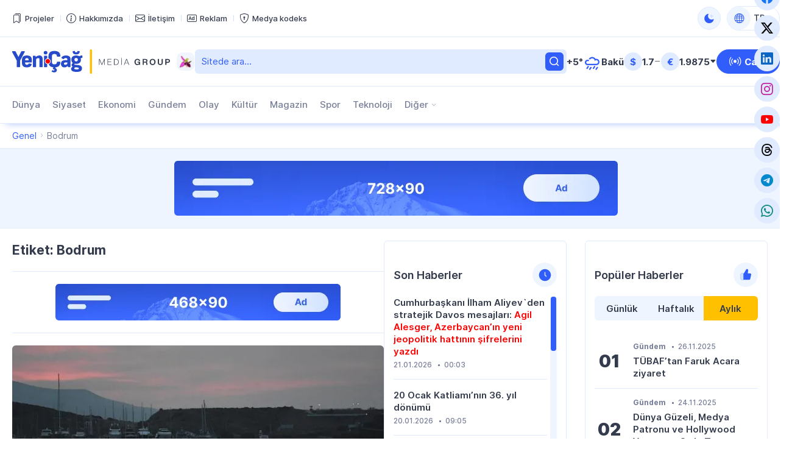

--- FILE ---
content_type: text/html; charset=UTF-8
request_url: https://yenicag.info/tag/bodrum/
body_size: 13218
content:
<!DOCTYPE html>
<html lang="tr" data-theme="light">
<head>
<meta charset="UTF-8" />
<meta name="viewport" content="width=device-width, initial-scale=1">
<meta http-equiv="x-dns-prefetch-control" content="on">
<link rel="preconnect" href="https://connect.facebook.net" crossorigin>
<link rel="preconnect" href="https://static.cloudflareinsights.com" crossorigin>
<link rel="dns-prefetch" href="https://googletagmanager.com">
<link rel="dns-prefetch" href="https://counter.yadro.ru">
<link rel="dns-prefetch" href="https://youtube.com">
<link rel="dns-prefetch" href="https://facebook.com">
<link rel="dns-prefetch" href="https://instagram.com">
<link rel="dns-prefetch" href="https://twitter.com">
<link rel="dns-prefetch" href="https://x.com">
<link rel="dns-prefetch" href="https://t.me">
<link rel="dns-prefetch" href="https://tiktok.com">
<title>Bodrum &#x2d; Yeni Çağ</title>
<meta name="robots" content="max-snippet:-1,max-image-preview:large,max-video-preview:-1" />
<link rel="canonical" href="https://yenicag.info/tag/bodrum" />
<meta property="og:type" content="website" />
<meta property="og:locale" content="tr_TR" />
<meta property="og:site_name" content="Yeni Çağ" />
<meta property="og:title" content="Bodrum" />
<meta property="og:url" content="https://yenicag.info/tag/bodrum" />
<meta property="og:image" content="https://yenicag.info/app/storage/2025/03/media-stream-mtu6a4.jpg" />
<meta property="og:image:width" content="1200" />
<meta property="og:image:height" content="630" />
<meta property="og:image:alt" content="media-stream" />
<meta name="twitter:card" content="summary_large_image" />
<meta name="twitter:title" content="Bodrum" />
<meta name="twitter:image" content="https://yenicag.info/app/storage/2025/03/media-stream-mtu6a4.jpg" />
<meta name="twitter:image:alt" content="media-stream" />
<meta name="google-site-verification" content="SPDYl4Rbu9aJzRpyV_sHzQq4yY9HDoPHPVWYvyITM08" />
<meta name="msvalidate.01" content="6A40A66DA7D53726D4CA89440A3E15C3" />
<meta name="yandex-verification" content="fff2485ea986077b" />
<script type="application/ld+json">{"@context":"https://schema.org","@graph":[{"@type":"WebSite","@id":"https://yenicag.info/#/schema/WebSite","url":"https://yenicag.info/","name":"Yeni Çağ","alternateName":"Yeni Çağ Media Group","description":"Şimdi bizim çağımız!","inLanguage":"tr","potentialAction":{"@type":"SearchAction","target":{"@type":"EntryPoint","urlTemplate":"https://yenicag.info/search/{search_term_string}"},"query-input":"required name=search_term_string"},"publisher":{"@type":"Organization","@id":"https://yenicag.info/#/schema/Organization","name":"Yeni Çağ Media Group","url":"https://yenicag.info/","sameAs":["https://facebook.com/yenicagmedia","https://x.com/yenicagmedia","https://instagram.com/yenicagmedia","https://youtube.com/yenicagmedia","http://linkedin.com/in/yenicagmedia"],"logo":{"@type":"ImageObject","url":"https://yenicag.info/app/storage/2025/01/media-favicon-3v7cil.png","contentUrl":"https://yenicag.info/app/storage/2025/01/media-favicon-3v7cil.png","width":512,"height":512,"contentSize":"232051"}}},{"@type":"CollectionPage","@id":"https://yenicag.info/tag/bodrum","url":"https://yenicag.info/tag/bodrum","name":"Bodrum &#x2d; Yeni Çağ","inLanguage":"tr","isPartOf":{"@id":"https://yenicag.info/#/schema/WebSite"},"breadcrumb":{"@type":"BreadcrumbList","@id":"https://yenicag.info/#/schema/BreadcrumbList","itemListElement":[{"@type":"ListItem","position":1,"item":"https://yenicag.info/","name":"Yeni Çağ"},{"@type":"ListItem","position":2,"name":"Bodrum"}]}}]}</script>
<link rel="alternate" type="application/rss+xml" href="https://yenicag.info/feed" title="Yeni Çağ"/>
<link rel="sitemap" type="application/xml" href="https://yenicag.info/sitemap.xml" title="Sitemap"/>
<link rel="sitemap" type="application/xml" href="https://yenicag.info/news-sitemap.xml" title="News Sitemap"/>
<meta name="theme-color" content="#ffffff" media="(prefers-color-scheme: light)">
<meta name="theme-color" content="#000000" media="(prefers-color-scheme: dark)">
<meta name="apple-mobile-web-app-title" content="Yeni Çağ">
<link rel="icon" type="image/png" href="https://yenicag.info/app/manifest/favicon-96x96.png?v=713e4d" sizes="96x96">
<link rel="icon" type="image/svg+xml" href="https://yenicag.info/app/manifest/favicon.svg?v=713e4d">
<link rel="apple-touch-icon" href="https://yenicag.info/app/manifest/apple-touch-icon.png?v=713e4d" sizes="180x180">
<link rel="manifest" href="https://yenicag.info/app/manifest/site.webmanifest?v=713e4d">
<link rel="alternate" hreflang="az" href="https://yenicag.az"/>
<link rel="alternate" hreflang="tr" href="https://yenicag.info"/>
<link rel="alternate" hreflang="ru" href="https://novayaepoxa.com"/>
<link rel="alternate" hreflang="x-default" href="https://yenicag.az"/>
<link rel='stylesheet' href='https://yenicag.info/app/frontend/main/assets/css/app.plugins.min.css?v=713e4d' media='all' />
<link rel='stylesheet' href='https://yenicag.info/app/frontend/main/assets/css/app.core.min.css?v=713e4d' media='all' />
<link rel='stylesheet' href='https://yenicag.info/app/frontend/main/assets/css/app.icon.min.css?v=713e4d' media='all' />
<link rel='stylesheet' href='https://yenicag.info/app/frontend/main/assets/css/app.font.min.css?v=713e4d' media='all' />
<link rel='stylesheet' href='https://yenicag.info/app/frontend/main/assets/css/app.desktop.min.css?v=713e4d' media='all' />
<script src="https://yenicag.info/app/frontend/main/assets/js/jquery.min.js?v=713e4d"></script>
<script>if (document.location.protocol != 'https:') {document.location = document.URL.replace(/^http:/i, 'https:');}</script>
<script>if ('serviceWorker' in navigator){navigator.serviceWorker.register('/service-worker.js').then(function(registration){}, function(error){console.log('Service worker registration failed:', error);});} else {console.log('Service workers are not supported.');}</script>
<!-- Google tag (gtag.js) -->
<script async src="https://www.googletagmanager.com/gtag/js?id=G-RY0ZCZX7E0"></script>
<script>
  window.dataLayer = window.dataLayer || [];
  function gtag(){dataLayer.push(arguments);}
  gtag('js', new Date());

  gtag('config', 'G-RY0ZCZX7E0');
</script>

<!-- Yandex.Metrika counter --> <script type="text/javascript" > (function(m,e,t,r,i,k,a){m[i]=m[i]||function(){(m[i].a=m[i].a||[]).push(arguments)}; m[i].l=1*new Date(); for (var j = 0; j < document.scripts.length; j++) {if (document.scripts[j].src === r) { return; }} k=e.createElement(t),a=e.getElementsByTagName(t)[0],k.async=1,k.src=r,a.parentNode.insertBefore(k,a)}) (window, document, "script", "https://mc.yandex.ru/metrika/tag.js", "ym"); ym(100401669, "init", { clickmap:true, trackLinks:true, accurateTrackBounce:true }); </script> <noscript><div><img src="https://mc.yandex.ru/watch/100401669" style="position:absolute; left:-9999px;" alt="" /></div></noscript> <!-- /Yandex.Metrika counter -->
</head>
<body id="app" class="is-chrome is-archive is-tag is-desktop">
<!-- Facebook tag (sdk.js) -->
<script>
  window.fbAsyncInit = function() {
    FB.init({
      appId      : '1770758326574664',
      xfbml      : true,
      version    : 'v22.0'
    });
    FB.AppEvents.logPageView();
  };

  (function(d, s, id){
     var js, fjs = d.getElementsByTagName(s)[0];
     if (d.getElementById(id)) {return;}
     js = d.createElement(s); js.id = id;
     js.src = "https://connect.facebook.net/tr_TR/sdk.js";
     fjs.parentNode.insertBefore(js, fjs);
   }(document, 'script', 'facebook-jssdk'));
</script>


<div id="overlay" class="overlay-area"></div>

<header id="header" class="header-area" role="banner" itemscope itemtype="http://schema.org/WPHeader">
    <section id="header-top" class="header-top-area">
        <div class="container">
            <div class="inner">
                <div class="inner-col">
                    <div class="area-menu">
                        <nav class="area-nav-pages"  aria_label="Sayfalar Gezintisi"><ul class="menu"><li class="menu-item has-icon"><span class="link"><a href="https://yenicagmediagroup.com/projects" target="_blank"title="Projeler sayfasına geç"aria-label="Projeler sayfasına geç"><span class="item-inner"><span class="icon"><i class="bi bi-bookmarks" aria-hidden="true"></i></span><span class="title before">Projeler</span></span></a></span></li><li class="menu-item has-icon"><span class="link"><a href="https://yenicag.info/about" title="Hakkımızda sayfasına geç"aria-label="Hakkımızda sayfasına geç"><span class="item-inner"><span class="icon"><i class="bi bi-info-circle" aria-hidden="true"></i></span><span class="title before">Hakkımızda</span></span></a></span></li><li class="menu-item has-icon"><span class="link"><a href="https://yenicag.info/contact" title="İletişim sayfasına geç"aria-label="İletişim sayfasına geç"><span class="item-inner"><span class="icon"><i class="bi bi-envelope" aria-hidden="true"></i></span><span class="title before">İletişim</span></span></a></span></li><li class="menu-item has-icon"><span class="link"><a href="https://yenicag.info/advertising" title="Reklam sayfasına geç"aria-label="Reklam sayfasına geç"><span class="item-inner"><span class="icon"><i class="bi bi-badge-ad" aria-hidden="true"></i></span><span class="title before">Reklam</span></span></a></span></li><li class="menu-item has-icon"><span class="link"><a href="https://yenicag.info/media-codex" title="Medya kodeks sayfasına geç"aria-label="Medya kodeks sayfasına geç"><span class="item-inner"><span class="icon"><i class="bi bi-shield-lock" aria-hidden="true"></i></span><span class="title before">Medya kodeks</span></span></a></span></li></ul></nav>
                    </div>
                </div>
                <div class="inner-col">
                    <div class="area-theme-switch">
                        <button class="light-mode-active" title="Temayı değiş" aria-label="Temayı değiş" type="button" data-theme-toggle><span class="icon"></span></button>
                    </div>
                    <div class="area-language-switch">
                        <div class="dropdown dropdown-checker"><button class="dropdown-toggle" title="Dili değiş" aria-label="Dili değiş" type="button" data-bs-toggle="dropdown" aria-expanded="false"><span class="icon"><i class="bi bi-globe"></i></span><span class="title">TR</span><span class="caret"></span></button><ul class="dropdown-menu"><li><h4 class="dropdown-header">Dili seçin</h4></li><li><hr class="dropdown-divider"></li><li class="tr active"><a href="https://www.yenicag.info" target="_self" title="Türkçe versiyonuna geç" aria-label="Türkçe versiyonuna geç" class="dropdown-item"><span class="icon"><img src="https://yenicag.info/app/storage/2025/01/tr.svg" width="64" height="64" alt="icon-0" class="me-2" decoding="async" loading="lazy"/></span><span class="title">Türkçe</span></a></li><li class="az"><a href="https://www.yenicag.az" target="_blank" title="Azərbaycan dili versiyasına keç" aria-label="Azərbaycan dili versiyasına keç" class="dropdown-item"><span class="icon"><img src="https://yenicag.info/app/storage/2025/01/az.svg" width="64" height="64" alt="icon-1" class="me-2" decoding="async" loading="lazy"/></span><span class="title">Azərbaycan dili</span></a></li><li class="ru"><a href="https://www.novayaepoxa.com/" target="_blank" title="Перейти на русскую версию" aria-label="Перейти на русскую версию" class="dropdown-item"><span class="icon"><img src="https://yenicag.info/app/storage/2025/01/ru.svg" width="64" height="64" alt="icon-2" class="me-2" decoding="async" loading="lazy"/></span><span class="title">Русский</span></a></li></ul></div>
                    </div>
                </div>
            </div>
        </div>
    </section>
    <section id="header-middle" class="header-middle-area">
        <div class="container">
            <div class="inner">
                <div class="inner-col">
                    <div class="area-logo">
                        <a href="https://yenicag.info/" title="Yeni Çağ - Şimdi bizim çağımız!" class="site-logo-link"><div class="site-logo-media"><img width="261" height="40" class="site-logo-image" src="https://yenicag.info/app/storage/2025/01/logo-header.svg" alt="yeni-cag" decoding="async" loading="lazy"/><img width="261" height="41" class="site-logo-image-dark" src="https://yenicag.info/app/storage/2025/01/logo-header-dark.svg" alt="yeni-cag" decoding="async" loading="lazy"/><img width="31" height="30" class="site-logo-icon" src="https://yenicag.info/app/storage/2025/01/media-logo-extra-xaribulbul-p3zbvs.png" alt="media-logo-extra-xaribulbul" decoding="async" loading="lazy"/></div><div class="site-logo-headline visually-hidden"><h2 class="site-title">Yeni Çağ</h2><p class="site-description">Şimdi bizim çağımız!</p></div></a>
                    </div>
                </div>
                <div class="inner-col">
                    <div class="area-search">
                        <form role="search"  method="get" class="search-form" action="https://yenicag.info/"><label for="search-form-2" class="visually-hidden">Ara</label><input type="search" id="search-form-2" name="s" class="search-field" autocomplete="off" minlength="3" placeholder="Sitede ara&hellip;" value="" required/><button type="submit" class="search-submit" title="Ara"><svg xmlns="http://www.w3.org/2000/svg" width="20" height="20" viewBox="0 0 20 20"><path d="M0,20v0ZM20,0V0ZM17.177,16.116l-2.728-2.727a7.012,7.012,0,1,0-1.06,1.06l2.727,2.728a.5.5,0,0,0,.707,0l.354-.354A.5.5,0,0,0,17.177,16.116ZM9,3.5A5.5,5.5,0,1,1,3.5,9,5.506,5.506,0,0,1,9,3.5Z" fill="currentColor"/></svg></form>
                    </div>
                </div>
                <div class="inner-col">
                    <div class="area-weather">
                        <a href="https://yenicag.info/weather" title="Hava durumu sayfasına geç" class="group"><div class="temp">+5&#176;</div><div class="condition"><img src="https://yenicag.info/app/frontend/main/assets/img/weather/rain.svg" with="30" height="30" alt="rain" decoding="async" loading="lazy"></div><div class="city">Bakü</div></a>
                    </div>
                </div>
                <div class="inner-col">
                    <div class="area-currency">
                        <a href="https://yenicag.info/currency" title="Döviz Kurları sayfasına geç" class="group"><div class="item"><div class="symbol">&#36;</div><div class="value">1.7</div><div class="status"><i class="bi bi-dash-lg neutral" aria-label="neutral"></i></div></div><div class="item"><div class="symbol">&#8364;</div><div class="value">1.9875</div><div class="status"><i class="bi bi-caret-down-fill down" aria-label="down"></i></div></div></a>
                    </div>
                </div>
                <div class="inner-col">
                    <div class="area-link">
                        <a href="https://yenicag.info/live" class="btn btn-color-01" title="Canlı yayın sayfasına geç" target="_self"><i class="bi bi-broadcast"></i><span>Canlı</span></a>
                    </div>
                </div>
            </div>
        </div>
    </section>
    <section id="header-bottom" class="header-bottom-area">
        <div class="container">
            <div class="inner">
                <div class="inner-col">
                    <div class="area-navigation">
                        <nav class="area-nav-categories"  aria_label="Kategori Gezintisi"><ul class="menu"><li class="menu-item"><span class="link"><a href="https://yenicag.info/category/dunya" title="Dünya sayfasına geç"aria-label="Dünya sayfasına geç">Dünya</a></span></li><li class="menu-item"><span class="link"><a href="https://yenicag.info/category/siyaset" title="Siyaset sayfasına geç"aria-label="Siyaset sayfasına geç">Siyaset</a></span></li><li class="menu-item"><span class="link"><a href="https://yenicag.info/category/ekonomi" title="Ekonomi sayfasına geç"aria-label="Ekonomi sayfasına geç">Ekonomi</a></span></li><li class="menu-item"><span class="link"><a href="https://yenicag.info/category/gundem" title="Gündem sayfasına geç"aria-label="Gündem sayfasına geç">Gündem</a></span></li><li class="menu-item"><span class="link"><a href="https://yenicag.info/category/olay" title="Olay sayfasına geç"aria-label="Olay sayfasına geç">Olay</a></span></li><li class="menu-item"><span class="link"><a href="https://yenicag.info/category/kultur" title="Kültür sayfasına geç"aria-label="Kültür sayfasına geç">Kültür</a></span></li><li class="menu-item"><span class="link"><a href="https://yenicag.info/category/magazin" title="Magazin sayfasına geç"aria-label="Magazin sayfasına geç">Magazin</a></span></li><li class="menu-item"><span class="link"><a href="https://yenicag.info/category/spor" title="Spor sayfasına geç"aria-label="Spor sayfasına geç">Spor</a></span></li><li class="menu-item"><span class="link"><a href="https://yenicag.info/category/teknoloji" title="Teknoloji sayfasına geç"aria-label="Teknoloji sayfasına geç">Teknoloji</a></span></li><li class="menu-item anchor has-child has-child-end"><span class="link"><a href="#" title="Diğer alt menüsünü aç"aria-label="Diğer alt menüsünü aç">Diğer</a><span class="caret"></span></span><ul class="submenu"><li class="menu-item"><span class="link"><a href="https://yenicag.info/category/roportaj" title="Röportaj sayfasına geç"aria-label="Röportaj sayfasına geç">Röportaj</a></span></li><li class="menu-item"><span class="link"><a href="https://yenicag.info/category/arastirma" title="Araştırma sayfasına geç"aria-label="Araştırma sayfasına geç">Araştırma</a></span></li><li class="menu-item"><span class="link"><a href="https://yenicag.info/category/analiz" title="Analiz sayfasına geç"aria-label="Analiz sayfasına geç">Analiz</a></span></li><li class="menu-item"><span class="link"><a href="https://yenicag.info/category/bilim" title="Bilim sayfasına geç"aria-label="Bilim sayfasına geç">Bilim</a></span></li><li class="menu-item"><span class="link"><a href="https://yenicag.info/category/egitim" title="Eğitim sayfasına geç"aria-label="Eğitim sayfasına geç">Eğitim</a></span></li><li class="menu-item"><span class="link"><a href="https://yenicag.info/category/saglik" title="Sağlık sayfasına geç"aria-label="Sağlık sayfasına geç">Sağlık</a></span></li><li class="menu-item"><span class="link"><a href="https://yenicag.info/category/yasam" title="Yaşam sayfasına geç"aria-label="Yaşam sayfasına geç">Yaşam</a></span></li><li class="menu-item"><span class="link"><a href="https://yenicag.info/category/ordu" title="Ordu sayfasına geç"aria-label="Ordu sayfasına geç">Ordu</a></span></li><li class="menu-item"><span class="link"><a href="https://yenicag.info/category/projects" title="Projeler sayfasına geç"aria-label="Projeler sayfasına geç">Projeler</a></span></li><li class="menu-item"><span class="link"><a href="https://yenicag.info/category/video-haberler" title="Video Haberler sayfasına geç"aria-label="Video Haberler sayfasına geç">Video Haberler</a></span></li><li class="menu-item"><span class="link"><a href="https://yenicag.info/category/foto-haberler" title="Foto Haberler sayfasına geç"aria-label="Foto Haberler sayfasına geç">Foto Haberler</a></span></li></ul></li></ul></nav>
                    </div>
                </div>
                <div class="inner-col">
                    <div class="area-social">
                        <div class="social-links-area colored-icon"><ul><li class="facebook has-icon"><a href="https://facebook.com/yenicagmedia" target="_blank" title="Facebook sayfamıza katıl" aria-label="Facebook sayfamıza katıl" rel="nofollow"><p class="links-caption"><span class="icon"><i class="bi bi-facebook"></i></span><span class="title visually-hidden before">Facebook</span></p></a></li><li class="twitter has-icon"><a href="https://www.x.com" target="_blank" title="Twiiter sayfamıza katıl" aria-label="Twiiter sayfamıza katıl" rel="nofollow"><p class="links-caption"><span class="icon"><i class="bi bi-twitter-x"></i></span><span class="title visually-hidden before">Twitter</span></p></a></li><li class="linkedin has-icon"><a href="http://linkedin.com/in/yenicagmedia" target="_blank" title="LinkedIn sayfamıza katıl" aria-label="LinkedIn sayfamıza katıl" rel="nofollow"><p class="links-caption"><span class="icon"><i class="bi bi-linkedin"></i></span><span class="title visually-hidden before">LinkedIn</span></p></a></li><li class="instagram has-icon"><a href="https://www.instagram.com/yenicagmedia" target="_blank" title="Instagram sayfamıza katıl" aria-label="Instagram sayfamıza katıl" rel="nofollow"><p class="links-caption"><span class="icon"><i class="bi bi-instagram"></i></span><span class="title visually-hidden before">Instagram</span></p></a></li><li class="youtube has-icon"><a href="https://www.youtube.com/yenicagmedia" target="_blank" title="YouTube kanalımıza katıl" aria-label="YouTube kanalımıza katıl" rel="nofollow"><p class="links-caption"><span class="icon"><i class="bi bi-youtube"></i></span><span class="title visually-hidden before">YouTube</span></p></a></li><li class="threads has-icon"><a href="https://www.threads.net/yenicagmedia" target="_blank" title="Thread sayfamıza katıl" aria-label="Thread sayfamıza katıl" rel="nofollow"><p class="links-caption"><span class="icon"><i class="bi bi-threads"></i></span><span class="title visually-hidden before">Threads</span></p></a></li><li class="telegram has-icon"><a href="https://t.me/yenicagaz" target="_blank" title="Telegram kanalımıza katıl" aria-label="Telegram kanalımıza katıl" rel="nofollow"><p class="links-caption"><span class="icon"><i class="bi bi-telegram"></i></span><span class="title visually-hidden before">Telegram</span></p></a></li><li class="whatsapp has-icon"><a href="https://whatsapp.com/channel/0029VaDKs9NBVJl3e5Rsbo3r" target="_blank" title="Whatsapp kanalımıza katıl" aria-label="Whatsapp kanalımıza katıl" rel="nofollow"><p class="links-caption"><span class="icon"><i class="bi bi-whatsapp"></i></span><span class="title visually-hidden before">Whatsapp</span></p></a></li></ul></div>
                    </div>
                </div>
            </div>
        </div>
    </section>
</header>

<section id="breadcrumb" class="breadcrumb-area">
    <div class="container">
        <div class="inner">
            <div class="inner-col">
                <nav class="area-trail scrollbar" aria-label="Gezinti"><ul class="list"><li class="item item-begin"><a href="https://yenicag.info" rel="home"><span>Genel</span></a></li><li class="item item-end"><span>Bodrum</span></li></ul></nav>
            </div>
        </div>
    </div>
</section>

<section id="ads-top" class="ads-top-area">
    <div class="container">
        <div class="area-widget widget-ads">
            <div id="widget_advertising-2" class="widget widget-ads widget_advertising_class widget-advertising"><div class="ads-container"><a href="https://yenicag.info/ads-click.php?id=251306&#038;redirect=https://yenicag.info/advertising" target="_blank" rel="nofollow"><img src="https://yenicag.info/app/storage/2025/02/media-Ads-728x90-n91lk6.png" alt="media-ads-728x90" width="728" height="90" decoding="async" loading="lazy"></a></div></div>        </div>
    </div>
</section>

<main id="main" class="main-area" role="main" itemscope itemtype="http://schema.org/WebPageElement">
    <section id="main-content" class="main-content-area">
        <div class="container">
            <div class="inner">
                <div class="inner-col-left">
                    <div class="inner-content">
                        <div class="inner-content-left">
                            <section class="area-content">
                                <div class="area-archive-details"><h1 class="title">Etiket: Bodrum</h1></div>
<div class="area-archive-widget area-widget"><div id="widget_advertising-3" class="widget widget-ads widget_advertising_class widget-advertising"><div class="ads-container"><a href="https://yenicag.info/ads-click.php?id=251307&#038;redirect=https://yenicag.info/advertising" target="_blank" rel="nofollow"><img src="https://yenicag.info/app/storage/2025/01/media-Ads-468x60-zexfaq.png" alt="media-ads-468x60" width="468" height="60" decoding="async" loading="lazy"></a></div></div></div>                                <div class="area-archive-list"><div class="area-archive-list-inner first-item-big"><article id="article-223225" class="article-item">
    <div class="article-inner">
        <div class="article-image"><figure class="featured-media"><a href="https://yenicag.info/bodrum-aciklarinda-gocmenleri-tasiyan-tekne-batti-2-kisi-oldu" title="Bodrum açıklarında göçmenleri taşıyan tekne battı: 2 kişi öldü sayfasına geç" rel="bookmark"><img width="645" height="430" src="https://yenicag.info/app/storage/2018/10/bodrum-falan-645x430.jpg" class="featured-image" alt="featured-image-223225" decoding="async" loading="lazy"></a></figure></div>        <div class="article-caption">
            <h3 class="article-title"><a href="https://yenicag.info/bodrum-aciklarinda-gocmenleri-tasiyan-tekne-batti-2-kisi-oldu" title="Bodrum açıklarında göçmenleri taşıyan tekne battı: 2 kişi öldü sayfasına geç" rel="bookmark">Bodrum açıklarında göçmenleri taşıyan tekne battı: <span style="color: #ff0000;">2 kişi öldü</span></a></h3>            <div class="article-meta"><ul><li class="tax"><a href="https://yenicag.info/category/gundem" title="Gündem sayfasına geç" rel="bookmark">Gündem</a></li><li class="date date-only"><time class="published-date" datetime="2018-10-22T09:52:34+03:00">
				<span class="d">22 Ekim 2018</span>
			</time></li></ul></div>        </div>
    </div>
</article>
<article id="article-158726" class="article-item">
    <div class="article-inner">
        <div class="article-image"><figure class="featured-media"><a href="https://yenicag.info/adriana-lima-turk-yazarla-boyle-goruldu" title="Adriana Lima Türk yazarla böyle görüldü sayfasına geç" rel="bookmark"><img width="645" height="430" src="https://yenicag.info/app/storage/2017/07/tr.yencag.az_2017-07-12_05-58-40-2-645x430.jpg" class="featured-image" alt="featured-image-158726" decoding="async" loading="lazy"></a></figure></div>        <div class="article-caption">
            <h3 class="article-title"><a href="https://yenicag.info/adriana-lima-turk-yazarla-boyle-goruldu" title="Adriana Lima Türk yazarla böyle görüldü sayfasına geç" rel="bookmark">Adriana Lima Türk yazarla böyle görüldü</a></h3>            <div class="article-meta"><ul><li class="tax"><a href="https://yenicag.info/category/magazin" title="Magazin sayfasına geç" rel="bookmark">Magazin</a></li><li class="date date-only"><time class="published-date" datetime="2017-07-12T09:59:11+03:00">
				<span class="d">12 Temmuz 2017</span>
			</time></li></ul></div>        </div>
    </div>
</article>
</div></div>                            </section>
                        </div>
                        <div class="inner-content-right">
                            <aside class="area-widget">
                                <div id="widget_lent-2" class="widget widget_lent_class widget-lent"><h4 class="widget-title"><span class="widget-title-inner"><span class="widget-title-text">Son Haberler</span><span class="widget-title-icon"><img src="https://yenicag.info/app/storage/2025/02/widget-lent.svg" alt="widget-title-icon" width="25" height="25" decoding="async" loading="lazy"></span></span></h4><div class="widget-container"><div class="lent-start"><div class="lent-scroll" data-simplebar data-simplebar-auto-hide="false"><div class="widget-inner"><div class="article-item"><div class="article-inner"><div class="article-caption"><div class="article-title"><a href="https://yenicag.info/cumhurbaskani-ilham-aliyev-den-stratejik-davos-mesajlari-agil-alesger-azerbaycan-in-yeni-jeopolitik-hattinin-sifrelerini-yazdi" title="Cumhurbaşkanı İlham Aliyev`den stratejik Davos mesajları: Agil Alesger, Azerbaycan’ın yeni jeopolitik hattının şifrelerini yazdı  sayfasına geç" rel="bookmark">Cumhurbaşkanı İlham Aliyev`den stratejik Davos mesajları: <span style="color: #ff0000;">Agil Alesger, Azerbaycan’ın yeni jeopolitik hattının şifrelerini yazdı </span></a></div><div class="article-meta"><ul><li class="date date-only"><time class="published-date" datetime="2026-01-21T00:03:38+03:00"><span class="d">21.01.2026</span></time></li><li class="date date-only"><time class="published-date" datetime="2026-01-21T00:03:38+03:00"><span class="d">00:03</span></time></li></ul></div></div></div></div><div class="article-item"><div class="article-inner"><div class="article-caption"><div class="article-title"><a href="https://yenicag.info/20-ocak-katliami-nin-36-yil-donumu" title="20 Ocak Katliamı&#8217;nın 36. yıl dönümü sayfasına geç" rel="bookmark">20 Ocak Katliamı&#8217;nın 36. yıl dönümü</a></div><div class="article-meta"><ul><li class="date date-only"><time class="published-date" datetime="2026-01-20T09:05:22+03:00"><span class="d">20.01.2026</span></time></li><li class="date date-only"><time class="published-date" datetime="2026-01-20T09:05:22+03:00"><span class="d">09:05</span></time></li></ul></div></div></div></div><div class="article-item"><div class="article-inner"><div class="article-caption"><div class="article-title"><a href="https://yenicag.info/susturulan-halktan-galip-millete" title="Susturulan halktan galip millete sayfasına geç" rel="bookmark">Susturulan halktan galip millete</a></div><div class="article-meta"><ul><li class="date date-only"><time class="published-date" datetime="2026-01-19T18:58:36+03:00"><span class="d">19.01.2026</span></time></li><li class="date date-only"><time class="published-date" datetime="2026-01-19T18:58:36+03:00"><span class="d">18:58</span></time></li></ul></div></div></div></div><div class="article-item"><div class="article-inner"><div class="article-caption"><div class="article-title"><a href="https://yenicag.info/guney-azerbaycanlilar-iran-rejimini-protesto-etti" title="Güney Azerbaycanlılar İran rejimini protesto etti sayfasına geç" rel="bookmark">Güney Azerbaycanlılar İran rejimini protesto etti</a></div><div class="article-meta"><ul><li class="date date-only"><time class="published-date" datetime="2026-01-19T15:17:22+03:00"><span class="d">19.01.2026</span></time></li><li class="date date-only"><time class="published-date" datetime="2026-01-19T15:17:22+03:00"><span class="d">15:17</span></time></li></ul></div></div></div></div><div class="article-item"><div class="article-inner"><div class="article-caption"><div class="article-title"><a href="https://yenicag.info/mulki-idare-camiasinin-sesi-daha-gur-cikacak-mia-medya-grubu-geliyor" title="Mülki İdare camiasının sesi daha gür çıkacak! MİA Medya Grubu geliyor&#8230; sayfasına geç" rel="bookmark">Mülki İdare camiasının sesi daha gür çıkacak! <span style="color: #ff0000;">MİA Medya Grubu geliyor...</span></a></div><div class="article-meta"><ul><li class="date date-only"><time class="published-date" datetime="2026-01-18T23:45:17+03:00"><span class="d">18.01.2026</span></time></li><li class="date date-only"><time class="published-date" datetime="2026-01-18T23:45:17+03:00"><span class="d">23:45</span></time></li></ul></div></div></div></div><div class="article-item"><div class="article-inner"><div class="article-caption"><div class="article-title"><a href="https://yenicag.info/iran-da-yanlislara-karsi-yapilan-daha-buyuk-yanlislar-tenzile-rustemhanli-yaziyor" title="İran’da yanlışlara karşı yapılan daha büyük yanlışlar &#8211; Tenzile Rüstemhanlı yazıyor sayfasına geç" rel="bookmark">İran’da yanlışlara karşı yapılan daha büyük yanlışlar -<span style="color: #ff0000;"> Tenzile Rüstemhanlı yazıyor</span></a></div><div class="article-meta"><ul><li class="date date-only"><time class="published-date" datetime="2026-01-13T09:17:02+03:00"><span class="d">13.01.2026</span></time></li><li class="date date-only"><time class="published-date" datetime="2026-01-13T09:17:02+03:00"><span class="d">09:17</span></time></li></ul></div></div></div></div><div class="article-item"><div class="article-inner"><div class="article-caption"><div class="article-title"><a href="https://yenicag.info/t-c-ticaret-bakanligi-ndan-turkchem-2026-fuari-katilimcilarina-destek" title="T.C. Ticaret Bakanlığı’ndan TURKCHEM 2026 Fuarı Katılımcılarına Destek sayfasına geç" rel="bookmark">T.C. Ticaret Bakanlığı’ndan TURKCHEM 2026 Fuarı Katılımcılarına Destek</a></div><div class="article-meta"><ul><li class="date date-only"><time class="published-date" datetime="2026-01-12T14:53:42+03:00"><span class="d">12.01.2026</span></time></li><li class="date date-only"><time class="published-date" datetime="2026-01-12T14:53:42+03:00"><span class="d">14:53</span></time></li></ul></div></div></div></div><div class="article-item"><div class="article-inner"><div class="article-caption"><div class="article-title"><a href="https://yenicag.info/bir-dusman-tweeti-turkiye-yi-tek-yumruk-yapti-azerbaycan-milletvekili-tenzile-rustemhanli-yaziyor" title="Bir düşman tweeti Türkiye’yi tek yumruk yaptı – Azerbaycan Milletvekili Tenzile Rüstemhanlı yazıyor sayfasına geç" rel="bookmark">Bir düşman tweeti Türkiye’yi tek yumruk yaptı – <span style="color: #ff0000;">Azerbaycan Milletvekili Tenzile Rüstemhanlı yazıyor</span></a></div><div class="article-meta"><ul><li class="date date-only"><time class="published-date" datetime="2026-01-09T16:41:03+03:00"><span class="d">09.01.2026</span></time></li><li class="date date-only"><time class="published-date" datetime="2026-01-09T16:41:03+03:00"><span class="d">16:41</span></time></li></ul></div></div></div></div><div class="article-item"><div class="article-inner"><div class="article-caption"><div class="article-title"><a href="https://yenicag.info/azerbaycan-kazakistan-ve-turkmenistan-dunyayi-birbirine-baglayacak" title="Azerbaycan, Kazakistan ve Türkmenistan dünyayı birbirine bağlayacak sayfasına geç" rel="bookmark">Azerbaycan, Kazakistan ve Türkmenistan dünyayı birbirine bağlayacak</a></div><div class="article-meta"><ul><li class="date date-only"><time class="published-date" datetime="2026-01-07T17:03:38+03:00"><span class="d">07.01.2026</span></time></li><li class="date date-only"><time class="published-date" datetime="2026-01-07T17:03:38+03:00"><span class="d">17:03</span></time></li></ul></div></div></div></div><div class="article-item"><div class="article-inner"><div class="article-caption"><div class="article-title"><a href="https://yenicag.info/turk-devletleri-dunya-ortalamasinin-iki-kati-buyudu" title="Türk devletleri dünya ortalamasının iki katı büyüdü sayfasına geç" rel="bookmark">Türk devletleri dünya ortalamasının iki katı büyüdü</a></div><div class="article-meta"><ul><li class="date date-only"><time class="published-date" datetime="2026-01-07T13:52:10+03:00"><span class="d">07.01.2026</span></time></li><li class="date date-only"><time class="published-date" datetime="2026-01-07T13:52:10+03:00"><span class="d">13:52</span></time></li></ul></div></div></div></div><div class="article-item"><div class="article-inner"><div class="article-caption"><div class="article-title"><a href="https://yenicag.info/kazakistan-cumhurbaskani-kasim-comert-tokayev-sembolik-bir-isme-sahip-olan-turkistan-gazetesine-roportaj-verdi" title="Kazakistan Cumhurbaşkanı Kasım Cömert Tokayev, sembolik bir isme sahip olan “Türkistan” gazetesine röportaj verdi sayfasına geç" rel="bookmark">Kazakistan Cumhurbaşkanı Kasım Cömert Tokayev, sembolik bir isme sahip olan “Türkistan” gazetesine röportaj verdi</a></div><div class="article-meta"><ul><li class="date date-only"><time class="published-date" datetime="2026-01-06T10:58:47+03:00"><span class="d">06.01.2026</span></time></li><li class="date date-only"><time class="published-date" datetime="2026-01-06T10:58:47+03:00"><span class="d">10:58</span></time></li></ul></div></div></div></div><div class="article-item"><div class="article-inner"><div class="article-caption"><div class="article-title"><a href="https://yenicag.info/cumhurbaskani-aliyev-abd-senatosu-silahli-kuvvetler-komitesi-uyelerini-kabul-etti" title="Cumhurbaşkanı Aliyev, ABD Senatosu Silahlı Kuvvetler Komitesi üyelerini kabul etti sayfasına geç" rel="bookmark">Cumhurbaşkanı Aliyev, ABD Senatosu Silahlı Kuvvetler Komitesi üyelerini kabul etti</a></div><div class="article-meta"><ul><li class="date date-only"><time class="published-date" datetime="2026-01-04T17:48:24+03:00"><span class="d">04.01.2026</span></time></li><li class="date date-only"><time class="published-date" datetime="2026-01-04T17:48:24+03:00"><span class="d">17:48</span></time></li></ul></div></div></div></div><div class="article-item"><div class="article-inner"><div class="article-caption"><div class="article-title"><a href="https://yenicag.info/dunya-azerbaycanlilar-dayanisma-gunu-istanbul-da-kutlandi" title="Dünya Azerbaycanlılar Dayanışma Günü İstanbul’da Kutlandı sayfasına geç" rel="bookmark">Dünya Azerbaycanlılar Dayanışma Günü İstanbul’da Kutlandı</a></div><div class="article-meta"><ul><li class="date date-only"><time class="published-date" datetime="2025-12-29T14:48:23+03:00"><span class="d">29.12.2025</span></time></li><li class="date date-only"><time class="published-date" datetime="2025-12-29T14:48:23+03:00"><span class="d">14:48</span></time></li></ul></div></div></div></div><div class="article-item"><div class="article-inner"><div class="article-caption"><div class="article-title"><a href="https://yenicag.info/yalova-da-duzenlenen-teror-orgutu-deas-operasyonunda-3-polis-sehit-oldu" title="Yalova&#8217;da düzenlenen terör örgütü DEAŞ operasyonunda 3 polis şehit oldu sayfasına geç" rel="bookmark">Yalova&#8217;da düzenlenen terör örgütü DEAŞ operasyonunda 3 polis şehit oldu</a></div><div class="article-meta"><ul><li class="date date-only"><time class="published-date" datetime="2025-12-29T11:54:51+03:00"><span class="d">29.12.2025</span></time></li><li class="date date-only"><time class="published-date" datetime="2025-12-29T11:54:51+03:00"><span class="d">11:54</span></time></li></ul></div></div></div></div><div class="article-item"><div class="article-inner"><div class="article-caption"><div class="article-title"><a href="https://yenicag.info/kazakistan-gecen-yil-dusurulen-azerbaycan-ucagina-iliskin-sorusturma-ara-raporunu-yayimladi" title="Kazakistan geçen yıl düşürülen Azerbaycan uçağına ilişkin soruşturma ara raporunu yayımladı sayfasına geç" rel="bookmark">Kazakistan geçen yıl düşürülen Azerbaycan uçağına ilişkin soruşturma ara raporunu yayımladı</a></div><div class="article-meta"><ul><li class="date date-only"><time class="published-date" datetime="2025-12-26T17:54:30+03:00"><span class="d">26.12.2025</span></time></li><li class="date date-only"><time class="published-date" datetime="2025-12-26T17:54:30+03:00"><span class="d">17:54</span></time></li></ul></div></div></div></div><div class="article-item"><div class="article-inner"><div class="article-caption"><div class="article-title"><a href="https://yenicag.info/azerbaycan-da-yenilenmis-50-manatlik-banknotlar-dolasima-girdi" title="Azerbaycan’da yenilenmiş 50 manatlık banknotlar dolaşıma girdi sayfasına geç" rel="bookmark">Azerbaycan’da yenilenmiş 50 manatlık banknotlar dolaşıma girdi</a></div><div class="article-meta"><ul><li class="date date-only"><time class="published-date" datetime="2025-12-26T14:54:16+03:00"><span class="d">26.12.2025</span></time></li><li class="date date-only"><time class="published-date" datetime="2025-12-26T14:54:16+03:00"><span class="d">14:54</span></time></li></ul></div></div></div></div><div class="article-item"><div class="article-inner"><div class="article-caption"><div class="article-title"><a href="https://yenicag.info/aygun-attar-dan-ilham-aliyev-e-dogum-gunu-tebrigi-turk-milletinin-duygularina-tercuman-olan-yigit-devlet-baskani" title="Aygün Attar`dan İlham Aliyev`e doğum günü TEBRİĞİ: &#8220;Türk milletinin duygularına tercüman olan yiğit Devlet Başkanı&#8221; sayfasına geç" rel="bookmark">Aygün Attar`dan İlham Aliyev`e doğum günü TEBRİĞİ: <span style="color: #ff0000;">"Türk milletinin duygularına tercüman olan yiğit Devlet Başkanı"</span></a></div><div class="article-meta"><ul><li class="date date-only"><time class="published-date" datetime="2025-12-24T11:09:10+03:00"><span class="d">24.12.2025</span></time></li><li class="date date-only"><time class="published-date" datetime="2025-12-24T11:09:10+03:00"><span class="d">11:09</span></time></li></ul></div></div></div></div><div class="article-item"><div class="article-inner"><div class="article-caption"><div class="article-title"><a href="https://yenicag.info/ratem-de-degisim-kazandi-vedat-gundogan-baskan-secildi" title="RATEM&#8217;de değişim kazandı; Vedat Gündoğan başkan seçildi sayfasına geç" rel="bookmark">RATEM&#8217;de değişim kazandı; Vedat Gündoğan başkan seçildi</a></div><div class="article-meta"><ul><li class="date date-only"><time class="published-date" datetime="2025-12-22T14:45:38+03:00"><span class="d">22.12.2025</span></time></li><li class="date date-only"><time class="published-date" datetime="2025-12-22T14:45:38+03:00"><span class="d">14:45</span></time></li></ul></div></div></div></div><div class="article-item"><div class="article-inner"><div class="article-caption"><div class="article-title"><a href="https://yenicag.info/cumhurbaskani-yardimcisi-yilmaz-azerbaycan-da" title="Cumhurbaşkanı Yardımcısı Yılmaz, Azerbaycan&#8217;da sayfasına geç" rel="bookmark">Cumhurbaşkanı Yardımcısı Yılmaz, Azerbaycan&#8217;da</a></div><div class="article-meta"><ul><li class="date date-only"><time class="published-date" datetime="2025-12-22T14:29:19+03:00"><span class="d">22.12.2025</span></time></li><li class="date date-only"><time class="published-date" datetime="2025-12-22T14:29:19+03:00"><span class="d">14:29</span></time></li></ul></div></div></div></div><div class="article-item"><div class="article-inner"><div class="article-caption"><div class="article-title"><a href="https://yenicag.info/turkiye-ve-azerbaycan-tercihli-ticaret-anlasmasi-cercevesini-daha-da-genisletiyor" title="Türkiye ve Azerbaycan, Tercihli Ticaret Anlaşması çerçevesini daha da genişletiyor sayfasına geç" rel="bookmark">Türkiye ve Azerbaycan, Tercihli Ticaret Anlaşması çerçevesini daha da genişletiyor</a></div><div class="article-meta"><ul><li class="date date-only"><time class="published-date" datetime="2025-12-18T12:18:25+03:00"><span class="d">18.12.2025</span></time></li><li class="date date-only"><time class="published-date" datetime="2025-12-18T12:18:25+03:00"><span class="d">12:18</span></time></li></ul></div></div></div></div><div class="article-item"><div class="article-inner"><div class="article-caption"><div class="article-title"><a href="https://yenicag.info/ratem-baskan-adayi-gundogan-yerel-radyolarin-telif-ucretini-ratem-odeyecek" title="RATEM Başkan Adayı Gündoğan: Yerel Radyoların Telif Ücretini RATEM ödeyecek sayfasına geç" rel="bookmark">RATEM Başkan Adayı Gündoğan: Yerel Radyoların Telif Ücretini RATEM ödeyecek</a></div><div class="article-meta"><ul><li class="date date-only"><time class="published-date" datetime="2025-12-16T15:31:14+03:00"><span class="d">16.12.2025</span></time></li><li class="date date-only"><time class="published-date" datetime="2025-12-16T15:31:14+03:00"><span class="d">15:31</span></time></li></ul></div></div></div></div><div class="article-item"><div class="article-inner"><div class="article-caption"><div class="article-title"><a href="https://yenicag.info/azerbaycan-milli-liderini-aniyor-haydar-aliyev-in-vefatinin-uzerinden-22-yil-gecti" title="Azerbaycan milli liderini anıyor&#8230; Haydar Aliyev&#8217;in vefatının üzerinden 22 yıl geçti sayfasına geç" rel="bookmark">Azerbaycan milli liderini anıyor... <span style="color: #ff0000;">Haydar Aliyev'in vefatının üzerinden 22 yıl geçti</span></a></div><div class="article-meta"><ul><li class="date date-only"><time class="published-date" datetime="2025-12-12T10:40:39+03:00"><span class="d">12.12.2025</span></time></li><li class="date date-only"><time class="published-date" datetime="2025-12-12T10:40:39+03:00"><span class="d">10:40</span></time></li></ul></div></div></div></div><div class="article-item"><div class="article-inner"><div class="article-caption"><div class="article-title"><a href="https://yenicag.info/mustafa-sentop-tan-yeni-anayasa-cumhurbaskanligi-gorev-suresi-ve-can-atalay-karari-hakkinda-onemli-aciklamalar" title="Mustafa Şentop’tan Yeni Anayasa, Cumhurbaşkanlığı Görev Süresi ve Can Atalay Kararı Hakkında Önemli Açıklamalar sayfasına geç" rel="bookmark">Mustafa Şentop’tan Yeni Anayasa, Cumhurbaşkanlığı Görev Süresi ve Can Atalay Kararı Hakkında Önemli Açıklamalar</a></div><div class="article-meta"><ul><li class="date date-only"><time class="published-date" datetime="2025-12-11T18:17:39+03:00"><span class="d">11.12.2025</span></time></li><li class="date date-only"><time class="published-date" datetime="2025-12-11T18:17:39+03:00"><span class="d">18:17</span></time></li></ul></div></div></div></div><div class="article-item"><div class="article-inner"><div class="article-caption"><div class="article-title"><a href="https://yenicag.info/azerbaycan-in-tdt-donem-baskanligi-ankara-daki-panelde-ele-alindi" title="Azerbaycan&#8217;ın TDT Dönem Başkanlığı Ankara&#8217;daki panelde ele alındı sayfasına geç" rel="bookmark">Azerbaycan&#8217;ın TDT Dönem Başkanlığı Ankara&#8217;daki panelde ele alındı</a></div><div class="article-meta"><ul><li class="date date-only"><time class="published-date" datetime="2025-12-11T07:57:16+03:00"><span class="d">11.12.2025</span></time></li><li class="date date-only"><time class="published-date" datetime="2025-12-11T07:57:16+03:00"><span class="d">07:57</span></time></li></ul></div></div></div></div><div class="article-item"><div class="article-inner"><div class="article-caption"><div class="article-title"><a href="https://yenicag.info/baku-de-tdt-calisma-istihdam-ve-sosyal-koruma-bakanlari-1-toplantisi-yapildi" title="Bakü&#8217;de TDT Çalışma, İstihdam ve Sosyal Koruma Bakanları 1. Toplantısı yapıldı sayfasına geç" rel="bookmark">Bakü&#8217;de TDT Çalışma, İstihdam ve Sosyal Koruma Bakanları 1. Toplantısı yapıldı</a></div><div class="article-meta"><ul><li class="date date-only"><time class="published-date" datetime="2025-12-05T15:20:11+03:00"><span class="d">05.12.2025</span></time></li><li class="date date-only"><time class="published-date" datetime="2025-12-05T15:20:11+03:00"><span class="d">15:20</span></time></li></ul></div></div></div></div><div class="article-item"><div class="article-inner"><div class="article-caption"><div class="article-title"><a href="https://yenicag.info/bayramov-ermenistan-in-anayasal-cercevesi-baris-anlasmasiyla-uyumlu-olmali" title="Bayramov: &#8220;Ermenistan&#8217;ın anayasal çerçevesi barış anlaşmasıyla uyumlu olmalı&#8221; sayfasına geç" rel="bookmark"><span style="color: #ff0000;">Bayramov:</span> "Ermenistan'ın anayasal çerçevesi barış anlaşmasıyla uyumlu olmalı"</a></div><div class="article-meta"><ul><li class="date date-only"><time class="published-date" datetime="2025-12-05T15:17:59+03:00"><span class="d">05.12.2025</span></time></li><li class="date date-only"><time class="published-date" datetime="2025-12-05T15:17:59+03:00"><span class="d">15:17</span></time></li></ul></div></div></div></div><div class="article-item"><div class="article-inner"><div class="article-caption"><div class="article-title"><a href="https://yenicag.info/benzerlesen-insan-gerileyen-sivil-davranis-modern-toplumun-sessiz-krizi" title="Benzerleşen insan, gerileyen sivil davranış: Modern toplumun sessiz krizi sayfasına geç" rel="bookmark">Benzerleşen insan, gerileyen sivil davranış: <span style="color: #ff0000;">Modern toplumun sessiz krizi</span></a></div><div class="article-meta"><ul><li class="date date-only"><time class="published-date" datetime="2025-11-30T16:18:05+03:00"><span class="d">30.11.2025</span></time></li><li class="date date-only"><time class="published-date" datetime="2025-11-30T16:18:05+03:00"><span class="d">16:18</span></time></li></ul></div></div></div></div><div class="article-item"><div class="article-inner"><div class="article-caption"><div class="article-title"><a href="https://yenicag.info/dijital-habercilikte-telif-konusuldu-gazetecinin-emegi-korunmali" title="Dijital habercilikte telif konuşuldu: &#8220;Gazetecinin emeği korunmalı&#8221; sayfasına geç" rel="bookmark">Dijital habercilikte telif konuşuldu: <span style="color: #ff0000;">"Gazetecinin emeği korunmalı"</span></a></div><div class="article-meta"><ul><li class="date date-only"><time class="published-date" datetime="2025-11-28T17:59:08+03:00"><span class="d">28.11.2025</span></time></li><li class="date date-only"><time class="published-date" datetime="2025-11-28T17:59:08+03:00"><span class="d">17:59</span></time></li></ul></div></div></div></div><div class="article-item"><div class="article-inner"><div class="article-caption"><div class="article-title"><a href="https://yenicag.info/modern-toplumun-kulturel-kurakligi" title="Modern toplumun kültürel kuraklığı sayfasına geç" rel="bookmark">Modern toplumun kültürel kuraklığı</a></div><div class="article-meta"><ul><li class="date date-only"><time class="published-date" datetime="2025-11-27T16:17:06+03:00"><span class="d">27.11.2025</span></time></li><li class="date date-only"><time class="published-date" datetime="2025-11-27T16:17:06+03:00"><span class="d">16:17</span></time></li></ul></div></div></div></div><div class="article-item"><div class="article-inner"><div class="article-caption"><div class="article-title"><a href="https://yenicag.info/tubaf-tan-faruk-acara-ziyaret" title="TÜBAF&#8217;tan Faruk Acara ziyaret sayfasına geç" rel="bookmark">TÜBAF&#8217;tan Faruk Acara ziyaret</a></div><div class="article-meta"><ul><li class="date date-only"><time class="published-date" datetime="2025-11-26T11:41:55+03:00"><span class="d">26.11.2025</span></time></li><li class="date date-only"><time class="published-date" datetime="2025-11-26T11:41:55+03:00"><span class="d">11:41</span></time></li></ul></div></div></div></div></div></div></div><div class="widget-link"><a href="https://yenicag.info/latest-news" title="Son haberler sayfasına geç" class="btn btn-color-01"><span>Tümünü Göster</span> <i class="bi bi-box-arrow-up-right"></i></a></div></div></div><div id="widget_articles-2" class="widget widget_articles_class widget-articles"><h4 class="widget-title"><span class="widget-title-inner"><span class="widget-title-text">Özel</span><span class="widget-arrows"><span id="widget-arrows-prev-6" class="swiper-button-prev"></span><span id="widget-arrows-next-6" class="swiper-button-next"></span></span><span class="widget-title-icon"><img src="https://yenicag.info/app/storage/2025/02/widget-special.svg" alt="widget-title-icon" width="25" height="25" decoding="async" loading="lazy"></span></span></h4><div class="widget-container"><div class="widget-inner"><div class="widget-slide-wrapper"><div id="widget-main-carousel-6" class="widget-main-carousel swiper swiper-col-1"><div class="swiper-wrapper"><div class="swiper-slide"><div class="article-item item-big"><div class="article-inner"><div class="article-image"><figure class="featured-media"><a href="https://yenicag.info/yapay-zeka-artik-hayatin-bir-parcasi-uskudar-universitesi-rektoru-teknolojinin-egitimdeki-rolunu-anlatti" title="“Yapay zekâ artık hayatın bir parçası” – Üsküdar Üniversitesi Rektörü, teknolojinin eğitimdeki rolunu anlattı sayfasına geç" rel="bookmark"><img width="645" height="430" src="https://yenicag.info/app/storage/2025/10/media-IMG-20251007-WA0014-wg6f4n-645x430.jpg" class="featured-image" alt="featured-image-252385" decoding="async" loading="lazy"></a></figure></div><div class="article-caption"><div class="article-meta"><ul><li class="tax"><a href="https://yenicag.info/category/manshet" title="Manşet sayfasına geç" rel="bookmark">Manşet</a></li><li class="date date-only"><time class="published-date" datetime="2025-10-07T10:16:51+03:00"><span class="d">07.10.2025</span></time></li></ul></div><div class="article-title"><a href="https://yenicag.info/yapay-zeka-artik-hayatin-bir-parcasi-uskudar-universitesi-rektoru-teknolojinin-egitimdeki-rolunu-anlatti" title="“Yapay zekâ artık hayatın bir parçası” – Üsküdar Üniversitesi Rektörü, teknolojinin eğitimdeki rolunu anlattı sayfasına geç" rel="bookmark"><span style="color: #ff0000;">“Yapay zekâ artık hayatın bir parçası”</span> – Üsküdar Üniversitesi Rektörü, teknolojinin eğitimdeki rolunu anlattı</a></div></div></div></div></div><div class="swiper-slide"><div class="article-item item-big"><div class="article-inner"><div class="article-image"><figure class="featured-media"><a href="https://yenicag.info/hikmet-haciyev-ankarada-fidanla-bir-araya-geldi" title="Hikmet Hacıyev Ankara`da: Fidan`la bir araya geldi sayfasına geç" rel="bookmark"><img width="645" height="430" src="https://yenicag.info/app/storage/2025/02/media-09-n9qz73-645x430.jpeg" class="featured-image" alt="featured-image-251457" decoding="async" loading="lazy"></a></figure></div><div class="article-caption"><div class="article-meta"><ul><li class="tax"><a href="https://yenicag.info/category/gundem" title="Gündem sayfasına geç" rel="bookmark">Gündem</a></li><li class="date date-only"><time class="published-date" datetime="2025-02-25T19:46:35+03:00"><span class="d">25.02.2025</span></time></li></ul></div><div class="article-title"><a href="https://yenicag.info/hikmet-haciyev-ankarada-fidanla-bir-araya-geldi" title="Hikmet Hacıyev Ankara`da: Fidan`la bir araya geldi sayfasına geç" rel="bookmark">Hikmet Hacıyev Ankara`da: Fidan`la bir araya geldi</a></div></div></div></div></div><div class="swiper-slide"><div class="article-item item-big"><div class="article-inner"><div class="article-image"><figure class="featured-media"><a href="https://yenicag.info/erdogan-ve-zelenskiy-ankarada-bir-araya-geldi" title="Erdoğan ve Zelenskiy Ankara`da bir araya geldi sayfasına geç" rel="bookmark"><img width="645" height="430" src="https://yenicag.info/app/storage/2025/02/media-14-vj6aog-645x430.jpg" class="featured-image" alt="featured-image-251452" decoding="async" loading="lazy"></a></figure></div><div class="article-caption"><div class="article-meta"><ul><li class="tax"><a href="https://yenicag.info/category/gundem" title="Gündem sayfasına geç" rel="bookmark">Gündem</a></li><li class="date date-only"><time class="published-date" datetime="2025-02-18T19:19:09+03:00"><span class="d">18.02.2025</span></time></li></ul></div><div class="article-title"><a href="https://yenicag.info/erdogan-ve-zelenskiy-ankarada-bir-araya-geldi" title="Erdoğan ve Zelenskiy Ankara`da bir araya geldi sayfasına geç" rel="bookmark">Erdoğan ve Zelenskiy Ankara`da bir araya geldi</a></div></div></div></div></div></div></div></div></div></div></div><div id="widget_advertising-13" class="widget widget_advertising_class widget-advertising"><div class="ads-container"><a href="https://yenicag.info/ads-click.php?id=251290&#038;redirect=https://yenicag.info/advertising" target="_blank" rel="nofollow"><img src="https://yenicag.info/app/storage/2025/02/media-Ads-300x250-u9f4yl.png" alt="media-ads-300x250" width="300" height="250" decoding="async" loading="lazy"></a></div></div>                            </aside>
                        </div>
                    </div>
                </div>
                <div class="inner-col-right">
                    <aside class="area-widget">
                        <div id="widget_advertising-14" class="widget widget_advertising_class widget-advertising"><div class="ads-container"><a href="https://yenicag.info/ads-click.php?id=251310&#038;redirect=https://yenicag.info/advertising" target="_blank" rel="nofollow"><img src="https://yenicag.info/app/storage/2025/02/media-Ads-300x500-ap5rkc.png" alt="media-ads-300x500" width="300" height="500" decoding="async" loading="lazy"></a></div></div><div id="widget_popular-2" class="widget widget_popular_class widget-popular"><h4 class="widget-title"><span class="widget-title-inner"><span class="widget-title-text">Popüler Haberler</span><span class="widget-title-icon"><img src="https://yenicag.info/app/storage/2025/02/widget-popular.svg" alt="widget-title-icon" width="25" height="25" decoding="async" loading="lazy"></span></span></h4><div class="widget-container"><div class="widget-tab-content"><ul class="tab-list"><li class="tab-item daily"><a href="#" role="button" data-view="daily">Günlük</a></li><li class="tab-item weekly"><a href="#" role="button" data-view="weekly">Haftalık</a></li><li class="tab-item monthly active"><a href="#" role="button" data-view="monthly">Aylık</a></li></ul></div><div class="widget-inner"><div class="article-item"><div class="article-inner"><div class="article-count">01</div><div class="article-caption"><div class="article-meta"><ul><li class="tax"><a href="https://yenicag.info/category/gundem" title="Gündem sayfasına geç" rel="bookmark">Gündem</a></li><li class="date date-only"><time class="published-date" datetime="2025-11-26T11:41:55+03:00"><span class="d">26.11.2025</span></time></li></ul></div><div class="article-title"><a href="https://yenicag.info/tubaf-tan-faruk-acara-ziyaret" title="TÜBAF&#8217;tan Faruk Acara ziyaret sayfasına geç" rel="bookmark">TÜBAF&#8217;tan Faruk Acara ziyaret</a></div></div></div></div><div class="article-item"><div class="article-inner"><div class="article-count">02</div><div class="article-caption"><div class="article-meta"><ul><li class="tax"><a href="https://yenicag.info/category/gundem" title="Gündem sayfasına geç" rel="bookmark">Gündem</a></li><li class="date date-only"><time class="published-date" datetime="2025-11-24T14:35:24+03:00"><span class="d">24.11.2025</span></time></li></ul></div><div class="article-title"><a href="https://yenicag.info/dunya-guzeli-medya-patronu-ve-hollywood-yapimcisi-ordu-tanitim-gunleri-ne-damga-vurdu" title="Dünya Güzeli, Medya Patronu ve Hollywood Yapımcısı Ordu Tanıtım Günleri’ne damga vurdu sayfasına geç" rel="bookmark">Dünya Güzeli, Medya Patronu ve Hollywood Yapımcısı Ordu Tanıtım Günleri’ne damga vurdu</a></div></div></div></div><div class="article-item"><div class="article-inner"><div class="article-count">03</div><div class="article-caption"><div class="article-meta"><ul><li class="tax"><a href="https://yenicag.info/category/siyaset" title="Siyaset sayfasına geç" rel="bookmark">Siyaset</a></li><li class="date date-only"><time class="published-date" datetime="2025-11-24T13:07:06+03:00"><span class="d">24.11.2025</span></time></li></ul></div><div class="article-title"><a href="https://yenicag.info/cumhurbaskani-erdogan-terorsuz-turkiye-menziline-varacagiz" title="Cumhurbaşkanı Erdoğan: &#8220;Terörsüz Türkiye menziline varacağız&#8221; sayfasına geç" rel="bookmark"><span style="color: #ff0000;">Cumhurbaşkanı Erdoğan:</span> "Terörsüz Türkiye menziline varacağız"</a></div></div></div></div><div class="article-item"><div class="article-inner"><div class="article-count">04</div><div class="article-caption"><div class="article-meta"><ul><li class="tax"><a href="https://yenicag.info/category/manshet" title="Manşet sayfasına geç" rel="bookmark">Manşet</a></li><li class="date date-only"><time class="published-date" datetime="2025-12-12T10:40:39+03:00"><span class="d">12.12.2025</span></time></li></ul></div><div class="article-title"><a href="https://yenicag.info/azerbaycan-milli-liderini-aniyor-haydar-aliyev-in-vefatinin-uzerinden-22-yil-gecti" title="Azerbaycan milli liderini anıyor&#8230; Haydar Aliyev&#8217;in vefatının üzerinden 22 yıl geçti sayfasına geç" rel="bookmark">Azerbaycan milli liderini anıyor... <span style="color: #ff0000;">Haydar Aliyev'in vefatının üzerinden 22 yıl geçti</span></a></div></div></div></div><div class="article-item"><div class="article-inner"><div class="article-count">05</div><div class="article-caption"><div class="article-meta"><ul><li class="tax"><a href="https://yenicag.info/category/yasam" title="Yaşam sayfasına geç" rel="bookmark">Yaşam</a></li><li class="date date-only"><time class="published-date" datetime="2025-11-24T14:51:46+03:00"><span class="d">24.11.2025</span></time></li></ul></div><div class="article-title"><a href="https://yenicag.info/rahma-austria-malatya-da-zirai-zon-zararina-ugrayan-ciftcilere-12-bin-kayisi-fidani-dagitti" title="Rahma Austria, Malatya’da zirai zon zararına uğrayan çiftçilere 12 bin kayısı fidanı dağıttı sayfasına geç" rel="bookmark">Rahma Austria, Malatya’da zirai zon zararına uğrayan çiftçilere 12 bin kayısı fidanı dağıttı</a></div></div></div></div></div><div class="widget-ajax-loader"></div></div></div>                    </aside>
                </div>
            </div>
        </div>
        <div class="ads-160-area">
    <div class="ads-160-col-left">
        <div class="ads-160-col-inner">
            <div id="widget_advertising-10" class="widget widget-ads widget_advertising_class widget-advertising"><div class="ads-container"><a href="https://yenicag.info/ads-click.php?id=251305&#038;redirect=https://yenicag.info/advertising" target="_blank" rel="nofollow"><img src="https://yenicag.info/app/storage/2025/01/media-Ads-160x600-6hv13j.png" alt="media-ads-160x600" width="160" height="600" decoding="async" loading="lazy"></a></div></div>        </div>
    </div>
    <div class="ads-160-col-right">
        <div class="ads-160-col-inner">
            <div id="widget_advertising-11" class="widget widget-ads widget_advertising_class widget-advertising"><div class="ads-container"><a href="https://yenicag.info/ads-click.php?id=251305&#038;redirect=https://yenicag.info/advertising" target="_blank" rel="nofollow"><img src="https://yenicag.info/app/storage/2025/01/media-Ads-160x600-6hv13j.png" alt="media-ads-160x600" width="160" height="600" decoding="async" loading="lazy"></a></div></div>        </div>
    </div>
</div>    </section>
</main>


<section id="footer-subscribe" class="footer-subscribe-area">
    <div class="container">
        <div class="inner">
            <div class="inner-col">
                <div class="area-subscribe-content">
                    <div class="caption"><h3 class="title">Abone ol</h3><div class="description"><p>Azerbaycan&#8217;da ve dünyada meydana gelen en son haberler, günün siyasi, ekonomik, sosyal, askeri haberlerini, spor ve kültür olaylarını takip etmek için günlük haber bültenlerine abone olun.</p>
</div></div><div class="list"><div class="item"><a href="https://t.me/yenicagaz" title="Telegram kanalımıza katıl" aria-label="Telegram kanalımıza katıl" target="_blank" rel="nofollow"><img width="199" height="51" src="https://yenicag.info/app/storage/2025/01/subscribe_telegram.svg" alt="telegram" decoding="async" loading="lazy"/></a></div><div class="item"><a href="https://whatsapp.com/channel/0029VaDKs9NBVJl3e5Rsbo3r" title="Whatsapp kanalımıza katıl" aria-label="Whatsapp kanalımıza katıl" target="_blank" rel="nofollow"><img width="199" height="51" src="https://yenicag.info/app/storage/2025/01/subscribe_whatsapp.svg" alt="whatsapp" decoding="async" loading="lazy"/></a></div></div>
                </div>
            </div>
        </div>
    </div>
</section>

<footer id="footer" class="footer-area" role="contentinfo" itemscope itemtype="http://schema.org/WPFooter">
    <section id="footer-top" class="footer-top-area">
        <div class="container">
            <div class="inner">
                <div class="inner-col">
                    <div class="area-logo">
                    <div class="logo-area"><a href="https://yenicag.info/" title="Yeni Çağ - Şimdi bizim çağımız!" class="site-logo-link"><div class="site-logo-media"><img width="261" height="41" class="site-logo-image" src="https://yenicag.info/app/storage/2025/01/logo-footer.svg" alt="yeni-cag" decoding="async" loading="lazy"/></div></a></div>
                    </div>
                </div>
                <div class="inner-col">
                    <div class="area-social">
                        <div class="social-links-area"><ul><li class="facebook has-icon"><a href="https://facebook.com/yenicagmedia" target="_blank" title="Facebook sayfamıza katıl" aria-label="Facebook sayfamıza katıl" rel="nofollow"><p class="links-caption"><span class="icon"><i class="bi bi-facebook"></i></span><span class="title visually-hidden before">Facebook</span></p></a></li><li class="twitter has-icon"><a href="https://www.x.com" target="_blank" title="Twiiter sayfamıza katıl" aria-label="Twiiter sayfamıza katıl" rel="nofollow"><p class="links-caption"><span class="icon"><i class="bi bi-twitter-x"></i></span><span class="title visually-hidden before">Twitter</span></p></a></li><li class="linkedin has-icon"><a href="http://linkedin.com/in/yenicagmedia" target="_blank" title="LinkedIn sayfamıza katıl" aria-label="LinkedIn sayfamıza katıl" rel="nofollow"><p class="links-caption"><span class="icon"><i class="bi bi-linkedin"></i></span><span class="title visually-hidden before">LinkedIn</span></p></a></li><li class="instagram has-icon"><a href="https://www.instagram.com/yenicagmedia" target="_blank" title="Instagram sayfamıza katıl" aria-label="Instagram sayfamıza katıl" rel="nofollow"><p class="links-caption"><span class="icon"><i class="bi bi-instagram"></i></span><span class="title visually-hidden before">Instagram</span></p></a></li><li class="youtube has-icon"><a href="https://www.youtube.com/yenicagmedia" target="_blank" title="YouTube kanalımıza katıl" aria-label="YouTube kanalımıza katıl" rel="nofollow"><p class="links-caption"><span class="icon"><i class="bi bi-youtube"></i></span><span class="title visually-hidden before">YouTube</span></p></a></li><li class="threads has-icon"><a href="https://www.threads.net/yenicagmedia" target="_blank" title="Thread sayfamıza katıl" aria-label="Thread sayfamıza katıl" rel="nofollow"><p class="links-caption"><span class="icon"><i class="bi bi-threads"></i></span><span class="title visually-hidden before">Threads</span></p></a></li><li class="telegram has-icon"><a href="https://t.me/yenicagaz" target="_blank" title="Telegram kanalımıza katıl" aria-label="Telegram kanalımıza katıl" rel="nofollow"><p class="links-caption"><span class="icon"><i class="bi bi-telegram"></i></span><span class="title visually-hidden before">Telegram</span></p></a></li><li class="whatsapp has-icon"><a href="https://whatsapp.com/channel/0029VaDKs9NBVJl3e5Rsbo3r" target="_blank" title="Whatsapp kanalımıza katıl" aria-label="Whatsapp kanalımıza katıl" rel="nofollow"><p class="links-caption"><span class="icon"><i class="bi bi-whatsapp"></i></span><span class="title visually-hidden before">Whatsapp</span></p></a></li></ul></div>
                    </div>
                </div>
            </div>
        </div>
    </section>
    <section id="footer-middle" class="footer-middle-area">
        <div class="container">
            <div class="inner">
                <div class="inner-col">
                    <div class="area-about">
                        <p>“Yeni Çağ” Medya Grubu, Azerbaycan’ın toplumsal, siyasi, sosyal ve kültürel hayatındaki yeniliklerin yanı sıra dünyada meydana gelen ilginç haberleri de okuyuculara ulaştırıyor, çeşitli alanlara değinen röportajlar, analizler, haber dosyaları ve köşe yazılarını yayınlıyor.</p>

                    </div>
                    <div class="area-scripts">
                        
                    </div>
                </div>
                <div class="inner-col">
                    <div class="area-menu">
                        <nav class="nav-footer-pages-area"  aria_label="Sayfalar Gezintisi"><ul class="menu"><li class="menu-item"><span class="link"><a href="https://yenicag.info/about" title="Hakkımızda sayfasına geç"aria-label="Hakkımızda sayfasına geç">Hakkımızda</a></span></li><li class="menu-item"><span class="link"><a href="https://yenicag.info/contact" title="İletişim sayfasına geç"aria-label="İletişim sayfasına geç">İletişim</a></span></li><li class="menu-item"><span class="link"><a href="https://yenicag.info/advertising" title="Reklam sayfasına geç"aria-label="Reklam sayfasına geç">Reklam</a></span></li><li class="menu-item"><span class="link"><a href="https://yenicag.info/career" title="Karier sayfasına geç"aria-label="Karier sayfasına geç">Karier</a></span></li><li class="menu-item"><span class="link"><a href="https://yenicag.info/media-codex" title="Medya kodeks sayfasına geç"aria-label="Medya kodeks sayfasına geç">Medya kodeks</a></span></li><li class="menu-item"><span class="link"><a href="https://yenicag.info/privacy-policy" title="Gizlilik Politikası sayfasına geç"aria-label="Gizlilik Politikası sayfasına geç">Gizlilik Politikası</a></span></li></ul></nav>
                    </div>
                </div>
                <div class="inner-col">
                    <div class="area-contact">
                        <div class="contact-links-area"><ul><li class="address has-icon"><a href="https://maps.app.goo.gl/GSnJVMsiWNoWqzNv8" target="_blank" title="Adres" aria-label="Adres"><p class="links-caption"><span class="icon"><i class="bi bi-geo-alt-fill"></i></span><span class="title before">AZ1138, Şerifzada Cad., 168A, 2. bina, 2. kat, daire 1</span></p></a></li><li class="phone has-icon"><a href="tel:+994124321222" target="_self" title="İletişim Telefonu (Ofis)" aria-label="İletişim Telefonu (Ofis)"><p class="links-caption"><span class="icon"><i class="bi bi-telephone-fill"></i></span><span class="title before">(+994 12) 432 12 22</span></p></a></li><li class="phone has-icon"><a href="tel:+994556811182" target="_self" title="İletişim Telefonu (Mobil)" aria-label="İletişim Telefonu (Mobil)"><p class="links-caption"><span class="icon"><i class="bi bi-telephone-fill"></i></span><span class="title before">(+994 55) 681 11 82</span></p></a></li><li class="mail has-icon"><a href="/cdn-cgi/l/email-protection#d9b0b7bfb699a0bcb7b0bab8bef7b8a3" target="_self" title="Kurumsal E-Posta" aria-label="Kurumsal E-Posta"><p class="links-caption"><span class="icon"><i class="bi bi-envelope-fill"></i></span><span class="title before"><span class="__cf_email__" data-cfemail="0960676f6649706c67606a686e276873">[email&#160;protected]</span></span></p></a></li></ul></div>
                    </div>
                </div>
            </div>
        </div>
    </section>
    <section id="footer-bottom" class="footer-bottom-area">
        <div class="container">
            <div class="inner">
                <div class="inner-col">
                    <div class="area-copyright">
                        <p>Tüm hakları saklıdır. <a href="https://www.yenicagmediagroup.com" target="_blank" title="Yeni Çağ Media Group sayfasına geç">Yeni Çağ Media Group</a> - © 2007-2026</p>

                    </div>
                </div>
                <div class="inner-col">
                    <div class="area-createdby">
                        <a href="https://brandssoft.com" title="Brandssoft Agency" target="_blank">created by Brandssoft</a>
                    </div>
                </div>
            </div>
        </div>
    </section>
</footer>

<script data-cfasync="false" src="/cdn-cgi/scripts/5c5dd728/cloudflare-static/email-decode.min.js"></script><script src="https://yenicag.info/app/frontend/main/assets/js/app.plugins.min.js?v=713e4d"></script>
<script src="https://yenicag.info/app/frontend/main/assets/js/app.core.min.js?v=713e4d"></script>
<script>
var app_settings = {"website":{"language":"tr","language_locale":"tr_TR","home_url":"https:\/\/yenicag.info","ajax_url":"https:\/\/yenicag.info\/ajax\/","desktop":"true","mobile":"false","sign":"false"},"recaptcha":{"key":"6Lf0VwwiAAAAALaFroY_kYThJS-p6d2z2WYlwt9u"},"assets":{"origin":"https:\/\/yenicag.info\/app\/frontend\/main\/assets"}}
</script>
<script src="https://yenicag.info/app/frontend/main/assets/js/app.desktop.min.js?v=713e4d"></script>
<script>
(function ($) {var widget_main_carousel_6 = new Swiper("#widget-main-carousel-6", {slidesPerView: 1,loop: true,spaceBetween: 0,observer: true,observeParents: true,autoplay: {delay: 10000,disableOnInteraction: false,},navigation: {nextEl: "#widget-arrows-next-6",prevEl: "#widget-arrows-prev-6",},});})(jQuery);
</script>
<script src="https://yenicag.info/app/frontend/main/assets/js/app.desktop-ajax.min.js?v=713e4d"></script>

<script defer src="https://static.cloudflareinsights.com/beacon.min.js/vcd15cbe7772f49c399c6a5babf22c1241717689176015" integrity="sha512-ZpsOmlRQV6y907TI0dKBHq9Md29nnaEIPlkf84rnaERnq6zvWvPUqr2ft8M1aS28oN72PdrCzSjY4U6VaAw1EQ==" data-cf-beacon='{"version":"2024.11.0","token":"f3a18b004d6e4f87a9789889c17b67d6","r":1,"server_timing":{"name":{"cfCacheStatus":true,"cfEdge":true,"cfExtPri":true,"cfL4":true,"cfOrigin":true,"cfSpeedBrain":true},"location_startswith":null}}' crossorigin="anonymous"></script>
</body>
</html>